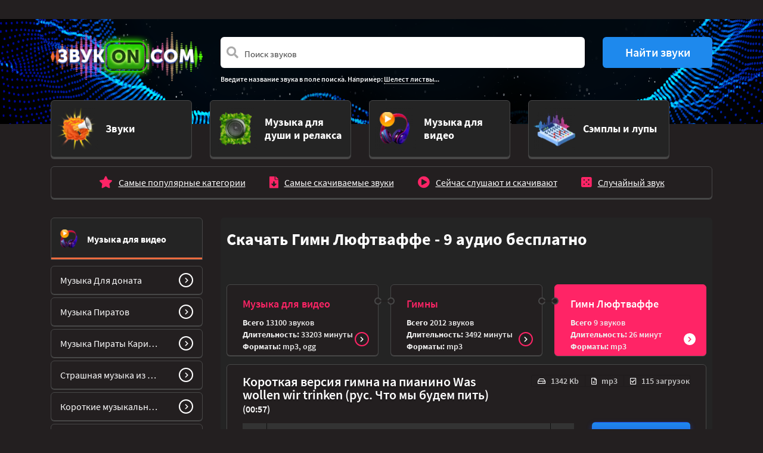

--- FILE ---
content_type: text/html; charset=UTF-8
request_url: https://vsezvuki.com/1-muzyka-dlya-proektov/64-gimny/3748-gimn-lyuftvaffe/
body_size: 7883
content:
<!DOCTYPE html>
<html lang="ru" prefix="og: http://ogp.me/ns#">
<head>
<meta charset="utf-8" />
<meta name="viewport" content="width=device-width, initial-scale=1, shrink-to-fit=no">
<title>Гимн Люфтваффе - скачать 9 аудио и слушать бесплатно mp3</title>
<meta name="description" content="Скачать Гимн Люфтваффе бесплатно. Все аудио представлены в формате mp3, wav или ogg, и доступны для прослушивания и скачивания онлайн бесплатно. Их можно использовать для монтажа ваших видеороликов и проектов, как звуковое сопровождение вашего блога в тик ток, концертов и мероприятий." />
<meta name="keywords" content="" />
<meta name="generator" content="Excite" />
<meta property="og:image" content="https://vsezvuki.com/img/identity/zvuki-logo.png" />
<link rel="image_src" href="https://vsezvuki.com/img/identity/zvuki-logo.png" />
<link rel="canonical" href="https://vsezvuki.com/1-muzyka-dlya-proektov/64-gimny/3748-gimn-lyuftvaffe/" />
<link rel="shortcut icon" type="image/x-icon" href="/favicon.ico" />

<!-- 3rd Party meta & scripts -->
<!-- placeholder -->

<!-- Yandex.Metrika counter -->
<script type="text/javascript" >
   (function(m,e,t,r,i,k,a){m[i]=m[i]||function(){(m[i].a=m[i].a||[]).push(arguments)};
   m[i].l=1*new Date();
   for (var j = 0; j < document.scripts.length; j++) {if (document.scripts[j].src === r) { return; }}
   k=e.createElement(t),a=e.getElementsByTagName(t)[0],k.async=1,k.src=r,a.parentNode.insertBefore(k,a)})
   (window, document, "script", "https://mc.yandex.ru/metrika/tag.js", "ym");

   ym(97611399, "init", {
        clickmap:true,
        trackLinks:true,
        accurateTrackBounce:true
   });
</script>
<noscript><div><img src="https://mc.yandex.ru/watch/97611399" style="position:absolute; left:-9999px;" alt="" /></div></noscript>
<!-- /Yandex.Metrika counter -->
<!-- /3rd Party meta & scripts -->
</head>

<body id="section-category_special_64" class="dark">







<section class="adblock-wrapper">
	<div class="container">
		<div class="row">
			<div class="col-12">
<div class="adblock"><!--adblock_top--><!-- placeholder --></div>

			</div>
		</div>
	</div>
</section>

<header>
	<div class="container">
		<div class="row">
			<div class="col-3 logo d-none d-lg-block">
				<a href="/">
					<img class="img-fluid" src="/img/identity/zvuki-logo.png" alt="Библиотека звуков vsezvuki.com" />
				</a>
			</div>
			<div class="col-12 col-lg-9 search">
<form class="form-inlinee" action="/sounds/search/" method="get" name="search" id="search">
	<div class="row">
		<div class="col-12 col-md-9">	
			<div class="form-group">
				<div class="input-group">
					<span class="fa fa-search form-control-icon"></span>
					<input class="form-control form-control-prepend border-0" type="search" placeholder="Поиск звуков"  aria-describedby="search-icon" name="query" id="search_query" value="">
					<div class="input-group-prepend d-block d-md-none">
						<button class="btn btn-search border-0" id="button-search"><i class="fas fa-chevron-right"></i></button>
					</div>
				</div>
			</div>
		</div>
		<div class="col col-md-3 d-none d-md-block">
			<button class="btn btn-search border-0" id="button-search">Найти звуки</button>
		</div>
	</div>
	<div class="samples">
		<p>Введите название звука в поле поиска. Например: <a href="#search">Шелест листвы</a>...</p>
	</div>
</form>

			</div>
		</div>
	</div>
</header>


<section class="cats navigation-wrap start-header start-style">
	<div class="container">
		<div class="row">
			<div class="col-12">
				<nav class="navbar navbar-expand-lg navbar-dark">
					<a class="navbar-brand d-block d-lg-none" href="/">
						<img class="img-fluid" src="/img/identity/zvuki-logo.png" alt="Библиотека звуков vsezvuki.com" />
					</a>

					<button class="navbar-toggler" type="button" data-toggle="collapse" data-target="#navbarSupportedContent" aria-controls="navbarSupportedContent" aria-expanded="false" aria-label="Toggle navigation">
						<span class="navbar-toggler-icon"></span>
					</button>

					<div class="collapse navbar-collapse" id="navbarSupportedContent">
						
						<ul class="navbar-nav row">
							
							<li class="col-12 col-lg-3 nav-item ">
								<a href="/1-zvuki-shumy-i-effekty/" class="card cat-  mb-3 d-flex align-items-center justify-content-center">
									<div class="row no-gutters w-100">
										<div class="col-2 col-lg-4 d-flex align-items-center justify-content-center justify-content-lg-end">
											<img src="/images/dir/preview/2_128_ico-cat-1.png" class="card-img" alt="Звуки" />
										</div>
										<div class="col-10 col-lg-8 d-flex align-items-center">
											<div class="card-body">
												<h5 class="card-title text-left">Звуки</h5>
											</div>
										</div>
									</div>
								</a>
							</li>
							
							<li class="col-12 col-lg-3 nav-item ">
								<a href="/1-zvuki-dlya-dushi-i-relaksa/" class="card cat-  mb-3 d-flex align-items-center justify-content-center">
									<div class="row no-gutters w-100">
										<div class="col-2 col-lg-4 d-flex align-items-center justify-content-center justify-content-lg-end">
											<img src="/images/dir/preview/2_131_ico-cat-4.png" class="card-img" alt="Музыка для души и релакса" />
										</div>
										<div class="col-10 col-lg-8 d-flex align-items-center">
											<div class="card-body">
												<h5 class="card-title text-left">Музыка для души и релакса</h5>
											</div>
										</div>
									</div>
								</a>
							</li>
							
							<li class="col-12 col-lg-3 nav-item active">
								<a href="/1-muzyka-dlya-proektov/" class="card cat- active mb-3 d-flex align-items-center justify-content-center">
									<div class="row no-gutters w-100">
										<div class="col-2 col-lg-4 d-flex align-items-center justify-content-center justify-content-lg-end">
											<img src="/images/dir/preview/2_130_ico-cat-3.png" class="card-img" alt="Музыка для видео" />
										</div>
										<div class="col-10 col-lg-8 d-flex align-items-center">
											<div class="card-body">
												<h5 class="card-title text-left">Музыка для видео</h5>
											</div>
										</div>
									</div>
								</a>
							</li>
							
							<li class="col-12 col-lg-3 nav-item ">
								<a href="/1-semply-i-lupy/" class="card cat-  mb-3 d-flex align-items-center justify-content-center">
									<div class="row no-gutters w-100">
										<div class="col-2 col-lg-4 d-flex align-items-center justify-content-center justify-content-lg-end">
											<img src="/images/dir/preview/2_129_ico-cat-2.png" class="card-img" alt="Сэмплы и лупы" />
										</div>
										<div class="col-10 col-lg-8 d-flex align-items-center">
											<div class="card-body">
												<h5 class="card-title text-left">Сэмплы и лупы</h5>
											</div>
										</div>
									</div>
								</a>
							</li>
							
						</ul>
						
					</div>
				</nav>
			</div>				
		</div>
	</div>
</section>

<section class="submenu">
	<div class="container">
		<div class="row">
			<div class="col-12">
				<nav class="subsections cat-3">
					<ul class="list-group list-group-horizontal">
						<li class="list-group-item "><i class="fa fa-star"></i><a class="stretched-link" href="/1-muzyka-dlya-proektov/top/">Самые популярные категории</a></li>
						<li class="list-group-item "><i class="fa fa-file-download"></i><a class="stretched-link" href="/1-muzyka-dlya-proektov/hits/">Самые скачиваемые звуки</a></li>
						<li class="list-group-item "><i class="fa fa-play-circle"></i><a class="stretched-link" href="/1-muzyka-dlya-proektov/now/">Сейчас слушают и скачивают</a></li>
						<li class="list-group-item"><i class="fas fa-dice-five"></i><a class="stretched-link" href="/1-muzyka-dlya-proektov/random/">Случайный звук</a></li>
					</ul>
				</div>
			</div>
		</div>
	</div>
</section>


<section class="adblock-wrapper">
	<div class="container">
		<div class="row">
			<div class="col-12">
<div class="adblock"><!--adblock_0--><!-- placeholder --></div>

			</div>
		</div>
	</div>
</section>

<main class="main">



<div class="container">
	<div class="row mb-5">
		<div class="col-xl-3 d-none d-xl-block">
			

<aside class="cat-">
<h2 style="background-image: url(/images/dir/preview/2_130_ico-cat-3.png)">
	<a href="/1-muzyka-dlya-proektov/" class="stretched-link">
		Музыка для видео
	</a>
</h2>

<nav>
	<ul class="list-unstyled">
		
		<li>
			<a href="/1-muzyka-dlya-proektov/64-muzyka-dlya-donatov/">
				<span>Музыка Для доната</span>
				<button class="btn btn-go"><i class="fa fa-chevron-right"></i></button>
			</a>
		</li>
		
		<li>
			<a href="/1-muzyka-dlya-proektov/64-muzyka-piratov/">
				<span>Музыка Пиратов</span>
				<button class="btn btn-go"><i class="fa fa-chevron-right"></i></button>
			</a>
		</li>
		
		<li>
			<a href="/1-muzyka-dlya-proektov/64-muzyka-piraty-karibskogo-morya/">
				<span>Музыка Пираты Карибского моря</span>
				<button class="btn btn-go"><i class="fa fa-chevron-right"></i></button>
			</a>
		</li>
		
		<li>
			<a href="/1-muzyka-dlya-proektov/1721-muzyka-iz-filmov-uzhasov/">
				<span>Страшная музыка из фильмов ужасов: скрипка, пианино, фоновая, без слов</span>
				<button class="btn btn-go"><i class="fa fa-chevron-right"></i></button>
			</a>
		</li>
		
		<li>
			<a href="/1-muzyka-dlya-proektov/1784-korotkie-muzykalnye-otbivki/">
				<span>Короткие музыкальные отбивки</span>
				<button class="btn btn-go"><i class="fa fa-chevron-right"></i></button>
			</a>
		</li>
		
		<li>
			<a href="/1-muzyka-dlya-proektov/1784-korotkie-muzykalnye-perekhody-dlya-video/">
				<span>Короткие музыкальные переходы для видео</span>
				<button class="btn btn-go"><i class="fa fa-chevron-right"></i></button>
			</a>
		</li>
		
		<li>
			<a href="/1-muzyka-dlya-proektov/1784-muzyka-i-zvuki-cherno-belogo-filma-nemoy-kinematograf/">
				<span>Музыка и звуки черно-белого фильма (немой кинематограф)</span>
				<button class="btn btn-go"><i class="fa fa-chevron-right"></i></button>
			</a>
		</li>
		
		<li>
			<a href="/1-muzyka-dlya-proektov/1784-muzykalnye-vstavki-dlya-raznykh-momentov/">
				<span>Короткие музыкальные вставки для видео, между номерами</span>
				<button class="btn btn-go"><i class="fa fa-chevron-right"></i></button>
			</a>
		</li>
		
		<li>
			<a href="/1-muzyka-dlya-proektov/1857-tantsevalnaya-lezginka-muzyka/">
				<span>Танцевальная лезгинка (музыка)</span>
				<button class="btn btn-go"><i class="fa fa-chevron-right"></i></button>
			</a>
		</li>
		
		<li>
			<a href="/1-muzyka-dlya-proektov/64-muzyka-dlya-montazha/">
				<span>Музыка для монтажа</span>
				<button class="btn btn-go"><i class="fa fa-chevron-right"></i></button>
			</a>
		</li>
		
	</ul>
	<a href="/1-muzyka-dlya-proektov/" class="btn btn-all">Музыка для видео</a>
</nav>



		</div>
		<div class="col-12 col-xl-9">
			<div class="teasers category list">
				<div class="wrapper">
					<div class="row no-gutters">
						<div class="col-12 mb-5">
							<h1>Скачать Гимн Люфтваффе - 9 аудио бесплатно</h1>
							
						</div>

						

						
						<div class="col-12">
<div class="row no-gutters">

	
	<div class="col-12 col-sm-6 col-lg-4 breadcrumber">
		<div class="card cat-3 start justify-content-center align-items-center align-items-md-start">
			<div class="card-title">
				<h2 class="card-title-header">
					<a href="/1-muzyka-dlya-proektov/" class="stretched-link">Музыка для видео</a>
				</h2>
			</div>
			<div class="card-body d-none d-md-block">
				<ul class="list-unstyled stats">
					<li><span>Всего</span> 13100 звуков</li>
					<li><span>Длительность:</span> 33203 минуты</li>
					<li><span>Форматы:</span> mp3, ogg</li>
				</ul>
				<button class="btn btn-go"><i class="fa fa-chevron-right"></i></button>
			</div>
		</div>
	</div>
	
	<div class="col-12 col-sm-6 col-lg-4 breadcrumber">
		<div class="card cat-3 middle justify-content-center align-items-center align-items-md-start">
			<div class="card-title">
				<h2 class="card-title-header">
					<a href="/1-muzyka-dlya-proektov/64-gimny/" class="stretched-link">Гимны</a>
				</h2>
			</div>
			<div class="card-body d-none d-md-block">
				<ul class="list-unstyled stats">
					<li><span>Всего</span> 2012 звуков</li>
					<li><span>Длительность:</span> 3492 минуты</li>
					<li><span>Форматы:</span> mp3</li>
				</ul>
				<button class="btn btn-go"><i class="fa fa-chevron-right"></i></button>
			</div>
		</div>
	</div>
	
	<div class="col-12 col-sm-6 col-lg-4 breadcrumber">
		<div class="card cat-3 end justify-content-center align-items-center align-items-md-start">
			<div class="card-title">
				<h2 class="card-title-header">
					<a href="/1-muzyka-dlya-proektov/64-gimny/3748-gimn-lyuftvaffe/" class="stretched-link">Гимн Люфтваффе</a>
				</h2>
			</div>
			<div class="card-body d-none d-md-block">
				<ul class="list-unstyled stats">
					<li><span>Всего</span> 9 звуков</li>
					<li><span>Длительность:</span> 26 минут</li>
					<li><span>Форматы:</span> mp3</li>
				</ul>
				<button class="btn btn-go"><i class="fa fa-chevron-right"></i></button>
			</div>
		</div>
	</div>
	

</div>

						</div>
						

<!--
						
						<div class="col-12">



						</div>
						
-->

						
						
						

						
						
						<div class="col-12">
							
<div class="card sound cat-3">
	<div class="card-title">
		<div class="row">
			<div class="col-12 col-md-6 col-lg-7">
				<h3>
					<a href="/1-muzyka-dlya-proektov/64-gimny/3748-gimn-lyuftvaffe/play/3860-korotkaya-versiya-gimna-na-pianino-was-wollen-wir-trinken-rus-chto-my-budem-pit/">
						Короткая версия гимна на пианино Was wollen wir trinken (рус. Что мы будем пить)
					</a> <span>(00:57)</span>
				</h3>
			</div>
			<div class="d-none d-md-block col-md-6 col-lg-5">
				<ul class="list-group list-group-horizontal stats text-right">
					<li class="list-group-item">
						<i class="ico far fa-hdd"></i>1342 Kb
					</li>
					<li class="list-group-item">
						<i class="ico far fa-file-audio"></i>mp3
					</li>
					<li class="list-group-item">
						<i class="ico far fa-check-square"></i>115 загрузок
					</li>
				</ul>
			</div>
		</div>
	</div>
	<div class="card-block playerr">
		<div class="row">
			<div class="col-12 col-md-9 mt-4 mb-3">
				<audio controls loop>
					<source src="/data/2023-11/sound_139811.mp3" />
				</audio>
			</div>
			<div class="col-12 d-md-none mb-4">
				<ul class="list-group list-group-horizontal stats text-right">
					<li class="list-group-item">
						<i class="ico far fa-hdd"></i>1342 Kb
					</li>
					<li class="list-group-item">
						<i class="ico far fa-file-audio"></i>mp3
					</li>
					<li class="list-group-item">
						<i class="ico far fa-check-square"></i>115 загрузок
					</li>
				</ul>
			</div>
			<div class="col-12 col-md-3 d-flex align-items-center">
				<a href="/1-muzyka-dlya-proektov/64-gimny/3748-gimn-lyuftvaffe/play/3860-korotkaya-versiya-gimna-na-pianino-was-wollen-wir-trinken-rus-chto-my-budem-pit/" class="btn btn-download"><i class="ico fas fa-download"></i>Скачать</a>
			</div>
		</div>
	</div>
</div>

						</div>
						
						
						<div class="col-12">
							
<div class="card sound cat-3">
	<div class="card-title">
		<div class="row">
			<div class="col-12 col-md-6 col-lg-7">
				<h3>
					<a href="/1-muzyka-dlya-proektov/64-gimny/3748-gimn-lyuftvaffe/play/3860-gimn-lyuftvaffe-bez-slov-minus-letchikov-ss/">
						Гимн Люфтваффе без слов, минус (летчиков СС)
					</a> <span>(03:53)</span>
				</h3>
			</div>
			<div class="d-none d-md-block col-md-6 col-lg-5">
				<ul class="list-group list-group-horizontal stats text-right">
					<li class="list-group-item">
						<i class="ico far fa-hdd"></i>5464 Kb
					</li>
					<li class="list-group-item">
						<i class="ico far fa-file-audio"></i>mp3
					</li>
					<li class="list-group-item">
						<i class="ico far fa-check-square"></i>125 загрузок
					</li>
				</ul>
			</div>
		</div>
	</div>
	<div class="card-block playerr">
		<div class="row">
			<div class="col-12 col-md-9 mt-4 mb-3">
				<audio controls loop>
					<source src="/data/2023-11/sound_139809.mp3" />
				</audio>
			</div>
			<div class="col-12 d-md-none mb-4">
				<ul class="list-group list-group-horizontal stats text-right">
					<li class="list-group-item">
						<i class="ico far fa-hdd"></i>5464 Kb
					</li>
					<li class="list-group-item">
						<i class="ico far fa-file-audio"></i>mp3
					</li>
					<li class="list-group-item">
						<i class="ico far fa-check-square"></i>125 загрузок
					</li>
				</ul>
			</div>
			<div class="col-12 col-md-3 d-flex align-items-center">
				<a href="/1-muzyka-dlya-proektov/64-gimny/3748-gimn-lyuftvaffe/play/3860-gimn-lyuftvaffe-bez-slov-minus-letchikov-ss/" class="btn btn-download"><i class="ico fas fa-download"></i>Скачать</a>
			</div>
		</div>
	</div>
</div>

						</div>
						
						
						<div class="col-12">
							
<div class="card sound cat-3">
	<div class="card-title">
		<div class="row">
			<div class="col-12 col-md-6 col-lg-7">
				<h3>
					<a href="/1-muzyka-dlya-proektov/64-gimny/3748-gimn-lyuftvaffe/play/3860-gimn-lyuftvaffe-so-slovami-na-nemetskom-yazyke/">
						Гимн Люфтваффе (со словами на немецком языке)
					</a> <span>(04:59)</span>
				</h3>
			</div>
			<div class="d-none d-md-block col-md-6 col-lg-5">
				<ul class="list-group list-group-horizontal stats text-right">
					<li class="list-group-item">
						<i class="ico far fa-hdd"></i>7004 Kb
					</li>
					<li class="list-group-item">
						<i class="ico far fa-file-audio"></i>mp3
					</li>
					<li class="list-group-item">
						<i class="ico far fa-check-square"></i>187 загрузок
					</li>
				</ul>
			</div>
		</div>
	</div>
	<div class="card-block playerr">
		<div class="row">
			<div class="col-12 col-md-9 mt-4 mb-3">
				<audio controls loop>
					<source src="/data/2023-11/sound_139810.mp3" />
				</audio>
			</div>
			<div class="col-12 d-md-none mb-4">
				<ul class="list-group list-group-horizontal stats text-right">
					<li class="list-group-item">
						<i class="ico far fa-hdd"></i>7004 Kb
					</li>
					<li class="list-group-item">
						<i class="ico far fa-file-audio"></i>mp3
					</li>
					<li class="list-group-item">
						<i class="ico far fa-check-square"></i>187 загрузок
					</li>
				</ul>
			</div>
			<div class="col-12 col-md-3 d-flex align-items-center">
				<a href="/1-muzyka-dlya-proektov/64-gimny/3748-gimn-lyuftvaffe/play/3860-gimn-lyuftvaffe-so-slovami-na-nemetskom-yazyke/" class="btn btn-download"><i class="ico fas fa-download"></i>Скачать</a>
			</div>
		</div>
	</div>
</div>

						</div>
						
						
						<div class="col-12">
							
<div class="card sound cat-3">
	<div class="card-title">
		<div class="row">
			<div class="col-12 col-md-6 col-lg-7">
				<h3>
					<a href="/1-muzyka-dlya-proektov/64-gimny/3748-gimn-lyuftvaffe/play/3860-son-ar-chistr-was-wollen-wir-trinken-na-gitare/">
						Son Ar Chistr (Was wollen wir trinken) на гитаре
					</a> <span>(01:07)</span>
				</h3>
			</div>
			<div class="d-none d-md-block col-md-6 col-lg-5">
				<ul class="list-group list-group-horizontal stats text-right">
					<li class="list-group-item">
						<i class="ico far fa-hdd"></i>1054 Kb
					</li>
					<li class="list-group-item">
						<i class="ico far fa-file-audio"></i>mp3
					</li>
					<li class="list-group-item">
						<i class="ico far fa-check-square"></i>22 загрузки
					</li>
				</ul>
			</div>
		</div>
	</div>
	<div class="card-block playerr">
		<div class="row">
			<div class="col-12 col-md-9 mt-4 mb-3">
				<audio controls loop>
					<source src="/data/2023-11/sound_139805.mp3" />
				</audio>
			</div>
			<div class="col-12 d-md-none mb-4">
				<ul class="list-group list-group-horizontal stats text-right">
					<li class="list-group-item">
						<i class="ico far fa-hdd"></i>1054 Kb
					</li>
					<li class="list-group-item">
						<i class="ico far fa-file-audio"></i>mp3
					</li>
					<li class="list-group-item">
						<i class="ico far fa-check-square"></i>22 загрузки
					</li>
				</ul>
			</div>
			<div class="col-12 col-md-3 d-flex align-items-center">
				<a href="/1-muzyka-dlya-proektov/64-gimny/3748-gimn-lyuftvaffe/play/3860-son-ar-chistr-was-wollen-wir-trinken-na-gitare/" class="btn btn-download"><i class="ico fas fa-download"></i>Скачать</a>
			</div>
		</div>
	</div>
</div>

						</div>
						
						
						<div class="col-12">
							
<div class="card sound cat-3">
	<div class="card-title">
		<div class="row">
			<div class="col-12 col-md-6 col-lg-7">
				<h3>
					<a href="/1-muzyka-dlya-proektov/64-gimny/3748-gimn-lyuftvaffe/play/3860-neofitsialny-gimn-vvs-perioda-natsistskoy-germanii-sieben-tage-lang/">
						Неофициальный гимн ВВС периода нацистской Германии (Sieben Tage lang)
					</a> <span>(03:48)</span>
				</h3>
			</div>
			<div class="d-none d-md-block col-md-6 col-lg-5">
				<ul class="list-group list-group-horizontal stats text-right">
					<li class="list-group-item">
						<i class="ico far fa-hdd"></i>5353 Kb
					</li>
					<li class="list-group-item">
						<i class="ico far fa-file-audio"></i>mp3
					</li>
					<li class="list-group-item">
						<i class="ico far fa-check-square"></i>22 загрузки
					</li>
				</ul>
			</div>
		</div>
	</div>
	<div class="card-block playerr">
		<div class="row">
			<div class="col-12 col-md-9 mt-4 mb-3">
				<audio controls loop>
					<source src="/data/2023-11/sound_139813.mp3" />
				</audio>
			</div>
			<div class="col-12 d-md-none mb-4">
				<ul class="list-group list-group-horizontal stats text-right">
					<li class="list-group-item">
						<i class="ico far fa-hdd"></i>5353 Kb
					</li>
					<li class="list-group-item">
						<i class="ico far fa-file-audio"></i>mp3
					</li>
					<li class="list-group-item">
						<i class="ico far fa-check-square"></i>22 загрузки
					</li>
				</ul>
			</div>
			<div class="col-12 col-md-3 d-flex align-items-center">
				<a href="/1-muzyka-dlya-proektov/64-gimny/3748-gimn-lyuftvaffe/play/3860-neofitsialny-gimn-vvs-perioda-natsistskoy-germanii-sieben-tage-lang/" class="btn btn-download"><i class="ico fas fa-download"></i>Скачать</a>
			</div>
		</div>
	</div>
</div>

						</div>
						
						
						<div class="col-12">
							
<div class="card sound cat-3">
	<div class="card-title">
		<div class="row">
			<div class="col-12 col-md-6 col-lg-7">
				<h3>
					<a href="/1-muzyka-dlya-proektov/64-gimny/3748-gimn-lyuftvaffe/play/3860-son-ar-chistr-bretonskaya-starinnaya-pesnya-ot-neyo-nachalos/">
						Son Ar Chistr (бретонская старинная песня, от неё началось)
					</a> <span>(03:32)</span>
				</h3>
			</div>
			<div class="d-none d-md-block col-md-6 col-lg-5">
				<ul class="list-group list-group-horizontal stats text-right">
					<li class="list-group-item">
						<i class="ico far fa-hdd"></i>4967 Kb
					</li>
					<li class="list-group-item">
						<i class="ico far fa-file-audio"></i>mp3
					</li>
					<li class="list-group-item">
						<i class="ico far fa-check-square"></i>10 загрузок
					</li>
				</ul>
			</div>
		</div>
	</div>
	<div class="card-block playerr">
		<div class="row">
			<div class="col-12 col-md-9 mt-4 mb-3">
				<audio controls loop>
					<source src="/data/2023-11/sound_139806.mp3" />
				</audio>
			</div>
			<div class="col-12 d-md-none mb-4">
				<ul class="list-group list-group-horizontal stats text-right">
					<li class="list-group-item">
						<i class="ico far fa-hdd"></i>4967 Kb
					</li>
					<li class="list-group-item">
						<i class="ico far fa-file-audio"></i>mp3
					</li>
					<li class="list-group-item">
						<i class="ico far fa-check-square"></i>10 загрузок
					</li>
				</ul>
			</div>
			<div class="col-12 col-md-3 d-flex align-items-center">
				<a href="/1-muzyka-dlya-proektov/64-gimny/3748-gimn-lyuftvaffe/play/3860-son-ar-chistr-bretonskaya-starinnaya-pesnya-ot-neyo-nachalos/" class="btn btn-download"><i class="ico fas fa-download"></i>Скачать</a>
			</div>
		</div>
	</div>
</div>

						</div>
						
					</div>
				</div>
			</div>
		</div>
	</div>
</div>

<section class="adblock-wrapper">
	<div class="container">
		<div class="row">
			<div class="col-12">
<div class="adblock"><!--adblock_1--><!-- placeholder --></div>

			</div>
		</div>
	</div>
</section>

<div class="container">
	<div class="row">
		<div class="col-xl-3 d-none d-xl-block">
			 


<aside class="cat-">
<h2 style="background-image: url(/images/dir/preview/2_128_ico-cat-1.png)">
	<a href="/1-zvuki-shumy-i-effekty/" class="stretched-link">
		Звуки
	</a>
</h2>

<nav>
	<ul class="list-unstyled">
		
		<li>
			<a href="/1-zvuki-shumy-i-effekty/10-zvuki-zhivotnykh/">
				<span>Звуки Животных</span>
				<button class="btn btn-go"><i class="fa fa-chevron-right"></i></button>
			</a>
		</li>
		
		<li>
			<a href="/1-zvuki-shumy-i-effekty/10-zvuki-piratov/">
				<span>Звуки Пиратов и моря</span>
				<button class="btn btn-go"><i class="fa fa-chevron-right"></i></button>
			</a>
		</li>
		
		<li>
			<a href="/1-zvuki-shumy-i-effekty/10-zvuki-dlya-donatov/">
				<span>Звуки Для донатов</span>
				<button class="btn btn-go"><i class="fa fa-chevron-right"></i></button>
			</a>
		</li>
		
		<li>
			<a href="/1-zvuki-shumy-i-effekty/10-multyashnye-zvuki/">
				<span>Мультяшные звуки: бег,  падение, удар, храп для монтажа</span>
				<button class="btn btn-go"><i class="fa fa-chevron-right"></i></button>
			</a>
		</li>
		
		<li>
			<a href="/1-zvuki-shumy-i-effekty/category_1257_10/">
				<span>Звуки Насекомых</span>
				<button class="btn btn-go"><i class="fa fa-chevron-right"></i></button>
			</a>
		</li>
		
		<li>
			<a href="/1-zvuki-shumy-i-effekty/category_1302_10/">
				<span>Звуки Птиц</span>
				<button class="btn btn-go"><i class="fa fa-chevron-right"></i></button>
			</a>
		</li>
		
		<li>
			<a href="/1-zvuki-shumy-i-effekty/10-zvuki-gazirovki/">
				<span>Звуки газировки с газами: открытие, пузырьки, шипение, глотание напитка</span>
				<button class="btn btn-go"><i class="fa fa-chevron-right"></i></button>
			</a>
		</li>
		
		<li>
			<a href="/1-zvuki-shumy-i-effekty/10-zvuki-mashinki-dlya-strizhki-volos/">
				<span>Звуки Машинки для стрижки волос (Триммера) с вибрацией</span>
				<button class="btn btn-go"><i class="fa fa-chevron-right"></i></button>
			</a>
		</li>
		
		<li>
			<a href="/1-zvuki-shumy-i-effekty/10-zvuki-dlya-chteniya-knig/">
				<span>Звуки для чтения книг: звуки природы, дождя, без слов с музыкой</span>
				<button class="btn btn-go"><i class="fa fa-chevron-right"></i></button>
			</a>
		</li>
		
		<li>
			<a href="/1-zvuki-shumy-i-effekty/category_1461_10/">
				<span>Звуки Школы</span>
				<button class="btn btn-go"><i class="fa fa-chevron-right"></i></button>
			</a>
		</li>
		
	</ul>
	<a href="/1-zvuki-shumy-i-effekty/" class="btn btn-all">Звуки</a>
</nav>



			
		</div>
		<div class="col-12 col-xl-9">
			<div class="teasers category list">
				<div class="wrapper">
					<div class="row no-gutters">
						
						
						<div class="col-12">
							
<div class="card sound cat-3">
	<div class="card-title">
		<div class="row">
			<div class="col-12 col-md-6 col-lg-7">
				<h3>
					<a href="/1-muzyka-dlya-proektov/64-gimny/3748-gimn-lyuftvaffe/play/3860-v-stile-metal/">
						В стиле метал
					</a> <span>(03:48)</span>
				</h3>
			</div>
			<div class="d-none d-md-block col-md-6 col-lg-5">
				<ul class="list-group list-group-horizontal stats text-right">
					<li class="list-group-item">
						<i class="ico far fa-hdd"></i>5353 Kb
					</li>
					<li class="list-group-item">
						<i class="ico far fa-file-audio"></i>mp3
					</li>
					<li class="list-group-item">
						<i class="ico far fa-check-square"></i>10 загрузок
					</li>
				</ul>
			</div>
		</div>
	</div>
	<div class="card-block playerr">
		<div class="row">
			<div class="col-12 col-md-9 mt-4 mb-3">
				<audio controls loop>
					<source src="/data/2023-11/sound_139808.mp3" />
				</audio>
			</div>
			<div class="col-12 d-md-none mb-4">
				<ul class="list-group list-group-horizontal stats text-right">
					<li class="list-group-item">
						<i class="ico far fa-hdd"></i>5353 Kb
					</li>
					<li class="list-group-item">
						<i class="ico far fa-file-audio"></i>mp3
					</li>
					<li class="list-group-item">
						<i class="ico far fa-check-square"></i>10 загрузок
					</li>
				</ul>
			</div>
			<div class="col-12 col-md-3 d-flex align-items-center">
				<a href="/1-muzyka-dlya-proektov/64-gimny/3748-gimn-lyuftvaffe/play/3860-v-stile-metal/" class="btn btn-download"><i class="ico fas fa-download"></i>Скачать</a>
			</div>
		</div>
	</div>
</div>

						</div>
						
						
						<div class="col-12">
							
<div class="card sound cat-3">
	<div class="card-title">
		<div class="row">
			<div class="col-12 col-md-6 col-lg-7">
				<h3>
					<a href="/1-muzyka-dlya-proektov/64-gimny/3748-gimn-lyuftvaffe/play/3860-na-vistle-prodolnaya-fleyta/">
						На вистле (продольная флейта)
					</a> <span>(00:40)</span>
				</h3>
			</div>
			<div class="d-none d-md-block col-md-6 col-lg-5">
				<ul class="list-group list-group-horizontal stats text-right">
					<li class="list-group-item">
						<i class="ico far fa-hdd"></i>627 Kb
					</li>
					<li class="list-group-item">
						<i class="ico far fa-file-audio"></i>mp3
					</li>
					<li class="list-group-item">
						<i class="ico far fa-check-square"></i>3 загрузки
					</li>
				</ul>
			</div>
		</div>
	</div>
	<div class="card-block playerr">
		<div class="row">
			<div class="col-12 col-md-9 mt-4 mb-3">
				<audio controls loop>
					<source src="/data/2023-11/sound_139812.mp3" />
				</audio>
			</div>
			<div class="col-12 d-md-none mb-4">
				<ul class="list-group list-group-horizontal stats text-right">
					<li class="list-group-item">
						<i class="ico far fa-hdd"></i>627 Kb
					</li>
					<li class="list-group-item">
						<i class="ico far fa-file-audio"></i>mp3
					</li>
					<li class="list-group-item">
						<i class="ico far fa-check-square"></i>3 загрузки
					</li>
				</ul>
			</div>
			<div class="col-12 col-md-3 d-flex align-items-center">
				<a href="/1-muzyka-dlya-proektov/64-gimny/3748-gimn-lyuftvaffe/play/3860-na-vistle-prodolnaya-fleyta/" class="btn btn-download"><i class="ico fas fa-download"></i>Скачать</a>
			</div>
		</div>
	</div>
</div>

						</div>
						
						
						<div class="col-12">
							
<div class="card sound cat-3">
	<div class="card-title">
		<div class="row">
			<div class="col-12 col-md-6 col-lg-7">
				<h3>
					<a href="/1-muzyka-dlya-proektov/64-gimny/3748-gimn-lyuftvaffe/play/3860-variant-2/">
						Вариант 2
					</a> <span>(03:38)</span>
				</h3>
			</div>
			<div class="d-none d-md-block col-md-6 col-lg-5">
				<ul class="list-group list-group-horizontal stats text-right">
					<li class="list-group-item">
						<i class="ico far fa-hdd"></i>5112 Kb
					</li>
					<li class="list-group-item">
						<i class="ico far fa-file-audio"></i>mp3
					</li>
					<li class="list-group-item">
						<i class="ico far fa-check-square"></i>1 загрузка
					</li>
				</ul>
			</div>
		</div>
	</div>
	<div class="card-block playerr">
		<div class="row">
			<div class="col-12 col-md-9 mt-4 mb-3">
				<audio controls loop>
					<source src="/data/2023-11/sound_139807.mp3" />
				</audio>
			</div>
			<div class="col-12 d-md-none mb-4">
				<ul class="list-group list-group-horizontal stats text-right">
					<li class="list-group-item">
						<i class="ico far fa-hdd"></i>5112 Kb
					</li>
					<li class="list-group-item">
						<i class="ico far fa-file-audio"></i>mp3
					</li>
					<li class="list-group-item">
						<i class="ico far fa-check-square"></i>1 загрузка
					</li>
				</ul>
			</div>
			<div class="col-12 col-md-3 d-flex align-items-center">
				<a href="/1-muzyka-dlya-proektov/64-gimny/3748-gimn-lyuftvaffe/play/3860-variant-2/" class="btn btn-download"><i class="ico fas fa-download"></i>Скачать</a>
			</div>
		</div>
	</div>
</div>

						</div>
						
						
						

						
						<div class="col-12">
 
<nav role="navigation">
	<ul class="pagination pagination-lg mt-5 d-flex justify-content-center">

 

 

	</ul>
</nav>


						</div>
						
					</div>
				</div>
			</div>
		</div>
	</div>
</div>

<section class="adblock-wrapper">
	<div class="container">
		<div class="row">
			<div class="col-12">
<div class="adblock"><!--adblock_2--><!-- placeholder --></div>

			</div>
		</div>
	</div>
</section>


</main>


<section class="teasers">
	<div class="container">
		<div class="row">
			<div class="col-3 d-none d-xl-block">
				<div class="adblock-wrapper">
<div class="adblock"><!--adblock_left--><!-- placeholder --></div>

				</div>
			</div>
			<div class="col-12 col-xl-9">
				<div class="wrapper py-3">
					<h2 class="teasers-header">Вас могут заинтересовать эти звуки</h2>
					
					<div class="row no-gutters my-5">
						
						<div class="col-12 col-sm-6 col-md-4">
							<div class="card mx-3 cat-1">
								
								<img class="card-img-top" src="/images/dir/preview/3_1022_zvuki-sorokoputa-zvuki-sorokoputa-skachat-i-slushat-onlayn-www-vsezvuki-com-maly.jpg" alt="Звуки Сорокопута">
								
								<div class="card-footer d-flex align-items-center">
									<h5 class="align-items-center">
										<a href="/1-zvuki-shumy-i-effekty/category_1302_10/1302-zvuki-sorokoputa/" class="stretched-link">Звуки Сорокопута</a>
										<button class="btn btn-go"><i class="fa fa-chevron-right"></i></button>
									</h5>
								</div>
							</div>
						</div>
						
						<div class="col-12 col-sm-6 col-md-4">
							<div class="card mx-3 cat-1">
								
								<img class="card-img-top" src="/images/dir/preview/3_1204_zvuki-tsvetka-zvuki-tsvetka-skachat-i-slushat-onlayn-www-vsezvuki-com-maly.jpg" alt="Звуки Цветов: как распускается цветок">
								
								<div class="card-footer d-flex align-items-center">
									<h5 class="align-items-center">
										<a href="/1-zvuki-shumy-i-effekty/category_1520_10/1520-zvuki-tsvetka/" class="stretched-link">Звуки Цветов: как распускается цветок</a>
										<button class="btn btn-go"><i class="fa fa-chevron-right"></i></button>
									</h5>
								</div>
							</div>
						</div>
						
						<div class="col-12 col-sm-6 col-md-4">
							<div class="card mx-3 cat-1">
								
								<img class="card-img-top" src="/images/dir/preview/3_1759_zvuki-s-frazoy-perevedeno-i-ozvucheno-zvuki-s-frazoy-perevedeno-i-ozvucheno-skachat-i-slushat-onlayn-www-vsezvuki-com-vfksq.jpg" alt="Звуки с фразой переведено и озвучено">
								
								<div class="card-footer d-flex align-items-center">
									<h5 class="align-items-center">
										<a href="/1-zvuki-shumy-i-effekty/10-zvuki-situatsy/1857-zvuki-s-frazoy-perevedeno-i-ozvucheno/" class="stretched-link">Звуки с фразой переведено и озвучено</a>
										<button class="btn btn-go"><i class="fa fa-chevron-right"></i></button>
									</h5>
								</div>
							</div>
						</div>
						
						<div class="col-12 col-sm-6 col-md-4">
							<div class="card mx-3 cat-1">
								
								<img class="card-img-top" src="/images/dir/preview/3_2270_zvuki-ofisa-zvuki-ofisa-skachat-i-slushat-onlayn-www-vsezvuki-com-maly.jpg" alt="Фоновые звуки офиса: шум работы, разговоры, звонки">
								
								<div class="card-footer d-flex align-items-center">
									<h5 class="align-items-center">
										<a href="/1-zvuki-shumy-i-effekty/10-atmosfery-i-zvukovoe-okruzhenie/4244-zvuki-ofisa/" class="stretched-link">Фоновые звуки офиса: шум работы, разговоры, звонки</a>
										<button class="btn btn-go"><i class="fa fa-chevron-right"></i></button>
									</h5>
								</div>
							</div>
						</div>
						
						<div class="col-12 col-sm-6 col-md-4">
							<div class="card mx-3 cat-1">
								
								<img class="card-img-top" src="/images/dir/preview/3_1387_zvuki-manyaka-zvuki-manyaka-skachat-i-slushat-onlayn-www-vsezvuki-com-maly.jpg" alt="Страшные звуки Маньяка: дыхание, смех">
								
								<div class="card-footer d-flex align-items-center">
									<h5 class="align-items-center">
										<a href="/1-zvuki-shumy-i-effekty/10-strashnye-zvuki/1721-zvuki-manyaka-shizofrenika/" class="stretched-link">Страшные звуки Маньяка: дыхание, смех</a>
										<button class="btn btn-go"><i class="fa fa-chevron-right"></i></button>
									</h5>
								</div>
							</div>
						</div>
						
						<div class="col-12 col-sm-6 col-md-4">
							<div class="card mx-3 cat-1">
								
								<img class="card-img-top" src="/images/dir/preview/3_1956_zvuki-povorota-golovy-zvuki-povorota-golovy-skachat-i-slushat-onlayn-www-vsezvuki-com-maly.jpg" alt="Звуки поворота головы">
								
								<div class="card-footer d-flex align-items-center">
									<h5 class="align-items-center">
										<a href="/1-zvuki-shumy-i-effekty/10-anatomiya-i-zvuki-cheloveka/2620-zvuki-povorota-golovy/" class="stretched-link">Звуки поворота головы</a>
										<button class="btn btn-go"><i class="fa fa-chevron-right"></i></button>
									</h5>
								</div>
							</div>
						</div>
						
					</div>
					
				</div>
			</div>
		</div>
	</div>
</section>



<section class="main">
	<div class="container">
		<div class="row">
			<div class="col-12">
				<div class="teasers category list">
					<div class="wrapper">
						<div class="col-12">



					</div>
				</div>
			</div>
		</div>
	</div>
</section>


<section class="static">
	<div class="container">
		<div class="row">
			<div class="col-12">
				

				
					
					<div class="description">
						<p>Скачать Гимн Люфтваффе бесплатно. Все аудио представлены в формате mp3, wav или ogg, и доступны для прослушивания и скачивания онлайн бесплатно. Их можно использовать для монтажа ваших видеороликов и проектов, как звуковое сопровождение вашего блога в тик ток, концертов и мероприятий.</p>
					</div>
					
					
				
			</div>
		</div>
	</div>
</section>


<div class="d-none d-md-block">
<section class="cats bottom">
	<div class="container">
		<div class="row">
		
			
			<div class="col-md-6 col-lg-3">
				<a href="/1-zvuki-shumy-i-effekty/" class="card cat-  mb-3 d-flex align-items-center justify-content-center">
					<div class="row w-100 no-gutters">
						<div class="col-2 col-lg-3 d-flex align-items-center justify-content-end">
							<img src="/images/dir/preview/2_128_ico-cat-1.png" class="card-img" alt="Звуки" />
						</div>
						<div class="col-7 col-lg-9">
							<div class="card-body">
								<h5 class="card-title text-left">Звуки</h5>
							</div>
						</div>
					</div>
				</a>
			</div>
			
			<div class="col-md-6 col-lg-3">
				<a href="/1-zvuki-dlya-dushi-i-relaksa/" class="card cat-  mb-3 d-flex align-items-center justify-content-center">
					<div class="row w-100 no-gutters">
						<div class="col-2 col-lg-3 d-flex align-items-center justify-content-end">
							<img src="/images/dir/preview/2_131_ico-cat-4.png" class="card-img" alt="Музыка для души и релакса" />
						</div>
						<div class="col-7 col-lg-9">
							<div class="card-body">
								<h5 class="card-title text-left">Музыка для души и релакса</h5>
							</div>
						</div>
					</div>
				</a>
			</div>
			
			<div class="col-md-6 col-lg-3">
				<a href="/1-muzyka-dlya-proektov/" class="card cat- active mb-3 d-flex align-items-center justify-content-center">
					<div class="row w-100 no-gutters">
						<div class="col-2 col-lg-3 d-flex align-items-center justify-content-end">
							<img src="/images/dir/preview/2_130_ico-cat-3.png" class="card-img" alt="Музыка для видео" />
						</div>
						<div class="col-7 col-lg-9">
							<div class="card-body">
								<h5 class="card-title text-left">Музыка для видео</h5>
							</div>
						</div>
					</div>
				</a>
			</div>
			
			<div class="col-md-6 col-lg-3">
				<a href="/1-semply-i-lupy/" class="card cat-  mb-3 d-flex align-items-center justify-content-center">
					<div class="row w-100 no-gutters">
						<div class="col-2 col-lg-3 d-flex align-items-center justify-content-end">
							<img src="/images/dir/preview/2_129_ico-cat-2.png" class="card-img" alt="Сэмплы и лупы" />
						</div>
						<div class="col-7 col-lg-9">
							<div class="card-body">
								<h5 class="card-title text-left">Сэмплы и лупы</h5>
							</div>
						</div>
					</div>
				</a>
			</div>
			
		
		</div>
	</div>
</section>

<section class="submenu">
	<div class="container">
		<div class="row">
			<div class="col-12">
				<nav class="subsections cat-3">
					<ul class="list-group list-group-horizontal">
						<li class="list-group-item "><i class="fa fa-star"></i><a class="stretched-link" href="/1-muzyka-dlya-proektov/top/">Самые популярные категории</a></li>
						<li class="list-group-item "><i class="fa fa-file-download"></i><a class="stretched-link" href="/1-muzyka-dlya-proektov/hits/">Самые скачиваемые звуки</a></li>
						<li class="list-group-item "><i class="fa fa-play-circle"></i><a class="stretched-link" href="/1-muzyka-dlya-proektov/now/">Сейчас слушают и скачивают</a></li>
						<li class="list-group-item"><i class="fas fa-dice-five"></i><a class="stretched-link" href="/1-muzyka-dlya-proektov/random/">Случайный звук</a></li>
					</ul>
				</div>
			</div>
		</div>
	</div>
</section>

</div>


<section class="adblock-wrapper">
	<div class="container">
		<div class="row">
			<div class="col-12">
<div class="adblock"><!--adblock_bottom--><!-- placeholder -->

<script async data-cfasync="false">
  (function() {
      const url = new URL(window.location.href);
      const clickID = url.searchParams.get("click_id");
      const sourceID = url.searchParams.get("source_id");

      const s = document.createElement("script");
      s.dataset.cfasync = "false";
      s.src = "https://push-sdk.com/f/sdk.js?z=1217680";
      s.onload = (opts) => {
          opts.zoneID = 1217680;
          opts.extClickID = clickID;
          opts.subID1 = sourceID;
          opts.actions.onPermissionGranted = () => {};
          opts.actions.onPermissionDenied = () => {};
          opts.actions.onAlreadySubscribed = () => {};
          opts.actions.onError = () => {};
      };
      document.head.appendChild(s);
  })()
</script></div>

			</div>
		</div>
	</div>
</section>

<footer>
	<div class="container">
		<div class="row d-flex justify-content-center">
			<div class="col-10 col-md-6 col-lg-3 text-center order-1 order-md-1 mb-3">
				<a href="/">
					<img class="img-fluid" src="/img/identity/zvuki-logo.png" alt="Библиотека звуков vsezvuki.com" />
				</a>
			</div>
			<div class="col-10 col-md-6 col-lg-3 order-4 order-md-2 my-2">
				<a href="mailto:info@vsezvuki.com" class="btn btn-ico"><i class="ico fas fa-envelope-open"></i> Написать сообщение</a>
			</div>
			<div class="col-10 col-md-6 col-lg-3 order-2 order-md-3 my-2">
				<a href="/info/copyright.html" class="btn btn-ico"><i class="ico fas fa-file-contract"></i> Правообладателям</a>
			</div>
			<div class="col-10 col-md-6 col-lg-3 order-3 order-md-4 my-2">
				<a href="/info/content.html" class="btn btn-ico btn-mail"><i class="ico far fa-file-audio"></i></i>Контент</a>
			</div>
		</div>
		<div class="row">
			<div class="col-12">
				<p class="disclaimer">© 2026 Права принадлежат правообладателям</p>
			</div>
		</div>
	</div>
</footer>




<link rel="stylesheet" href="https://stackpath.bootstrapcdn.com/bootstrap/4.5.2/css/bootstrap.min.css" integrity="sha384-JcKb8q3iqJ61gNV9KGb8thSsNjpSL0n8PARn9HuZOnIxN0hoP+VmmDGMN5t9UJ0Z" crossorigin="anonymous">
<link rel="stylesheet" href="https://cdn.rawgit.com/tarkhov/postboot/v1.0.0-beta3/dist/css/postboot.min.css"/>
<!--<link rel="stylesheet" href="https://stackpath.bootstrapcdn.com/font-awesome/4.7.0/css/font-awesome.min.css">-->
<link rel="stylesheet" href="https://use.fontawesome.com/releases/v5.6.1/css/all.css" integrity="sha384-gfdkjb5BdAXd+lj+gudLWI+BXq4IuLW5IT+brZEZsLFm++aCMlF1V92rMkPaX4PP" crossorigin="anonymous">
<link rel="stylesheet" href="/css/jquery.cookieBar.css">
<link rel="stylesheet" href="/css/jquery.readall.min.css">
<link rel="stylesheet" href="/css/menu.css?1768769595">
<link rel="stylesheet" href="/css/zvuki.css?1768769595">

<script src="https://code.jquery.com/jquery-3.4.1.min.js" integrity="sha256-CSXorXvZcTkaix6Yvo6HppcZGetbYMGWSFlBw8HfCJo=" crossorigin="anonymous"></script>
<script src="https://code.jquery.com/jquery-migrate-3.1.0.min.js"></script>
<script src="https://unpkg.com/popper.js@1.16.0/dist/umd/popper.min.js" integrity="sha384-Q6E9RHvbIyZFJoft+2mJbHaEWldlvI9IOYy5n3zV9zzTtmI3UksdQRVvoxMfooAo" crossorigin="anonymous"></script>
<script src="https://stackpath.bootstrapcdn.com/bootstrap/4.5.2/js/bootstrap.min.js" integrity="sha384-B4gt1jrGC7Jh4AgTPSdUtOBvfO8shuf57BaghqFfPlYxofvL8/KUEfYiJOMMV+rV" crossorigin="anonymous"></script>
<script src="/js/cookiebar/jquery.cookieBar.min.js"></script>
<script src="/js/readmore/jquery.readall.min.js"></script>
<script src="/js/zvuki.js?1768769595"></script>
<script src="/js/menu.js?1768769595"></script>



<link href="/js/audioplayer/audioplayer.css" rel="stylesheet" type="text/css" />
<script type="text/javascript" src="/js/audioplayer/audioplayer.js"></script>
<script>
$(document).ready(function(){
	$('audio').audioPlayer();
});
</script>


<!-- 3rd Party scripts -->
<!-- placeholder -->
<!-- /3rd Party scripts -->
</body>
</html>









--- FILE ---
content_type: text/css
request_url: https://vsezvuki.com/js/audioplayer/audioplayer.css
body_size: 1150
content:
.audioplayer
{
	height: 2.5em; /* 40 */
	color: #fff;
	background: #333;
	position: relative;
	z-index: 1;
}

	/* fallback case (read Adaptiveness chapter) */
	.audioplayer-mini
	{
		width: 2.5em; /* 40 */
		margin: 0 auto;
	}

	/* inner elements positioning (helps to achieve responsiveness) */
	.audioplayer > div
	{
		position: absolute;
	}


.audioplayer-playpause
{
	width: 2.5em; /* 40 */
	height: 100%;
	text-align: left;
	text-indent: -9999px;
	cursor: pointer;
	z-index: 2;
	top: 0;
	left: 0;
}
	.audioplayer-mini .audioplayer-playpause
	{
		width: 100%;
	}
	.audioplayer-playpause:hover,
	.audioplayer-playpause:focus
	{
		background-color: #222;
	}
	.audioplayer-playpause a
	{
		display: block;
	}

	/* "play" icon when audio is not being played */
	.audioplayer:not(.audioplayer-playing) .audioplayer-playpause a
	{
		width: 0;
		height: 0;
		border: 0.5em solid transparent; /* 8 */
		border-right: none;
		border-left-color: #fff;
		content: '';
		position: absolute;
		top: 50%;
		left: 50%;
		margin: -0.5em 0 0 -0.25em; /* 8 4 */
	}

	/* "pause" icon when audio is being played */
	.audioplayer-playing .audioplayer-playpause a
	{
		width: 0.75em; /* 12 */
		height: 0.75em; /* 12 */
		position: absolute;
		top: 50%;
		left: 50%;
		margin: -0.375em 0 0 -0.375em; /* 6 */
	}
		.audioplayer-playing .audioplayer-playpause a:before,
		.audioplayer-playing .audioplayer-playpause a:after
		{
			width: 40%;
			height: 100%;
			background-color: #fff;
			content: '';
			position: absolute;
			top: 0;
		}
		.audioplayer-playing .audioplayer-playpause a:before
		{
			left: 0;
		}
		.audioplayer-playing .audioplayer-playpause a:after
		{
			right: 0;
		}

.audioplayer-time
{
	width: 4.375em; /* 70 */
	height: 100%;
	line-height: 2.5em; /* 40 */
	text-align: center;
	z-index: 2;
	top: 0;
}
	.audioplayer-time-current
	{
		border-left: 1px solid #111;
		left: 2.5em; /* 40 */
	}
	.audioplayer-time-duration
	{
		right: 2.5em; /* 40 */
	}
		.audioplayer-novolume .audioplayer-time-duration
		{
			border-right: 0;
			right: 0;
		}


.audioplayer-bar
{
	height: 0.875em; /* 14 */
	background-color: #222;
	cursor: pointer;
	z-index: 1;
	top: 50%;
	right: 6.875em; /* 110 */
	left: 6.875em; /* 110 */
	margin-top: -0.438em; /* 7 */
}
	.audioplayer-novolume .audioplayer-bar
	{
		right: 4.375em; /* 70 */
	}
	.audioplayer-bar div
	{
		width: 0;
		height: 100%;
		position: absolute;
		left: 0;
		top: 0;
	}
	.audioplayer-bar-loaded
	{
		background-color: #555;
		z-index: 1;
	}
	.audioplayer-bar-played
	{
		background: #007fd1;
		z-index: 2;
	}


.audioplayer-volume
{
	width: 2.5em; /* 40 */
	height: 100%;
	border-left: 1px solid #111;
	text-align: left;
	text-indent: -9999px;
	cursor: pointer;
	z-index: 2;
	top: 0;
	right: 0;
}
	.audioplayer-volume:hover,
	.audioplayer-volume:focus
	{
		background-color: #222;
	}
	.audioplayer-volume-button
	{
		width: 100%;
		height: 100%;
	}

		/* "volume" icon */
		.audioplayer-volume-button a
		{
			width: 0.313em; /* 5 */
			height: 0.375em; /* 6 */
			background-color: #fff;
			display: block;
			position: relative;
			z-index: 1;
			top: 40%;
			left: 35%;
		}
			.audioplayer-volume-button a:before,
			.audioplayer-volume-button a:after
			{
				content: '';
				position: absolute;
			}
			.audioplayer-volume-button a:before
			{
				width: 0;
				height: 0;
				border: 0.5em solid transparent; /* 8 */
				border-left: none;
				border-right-color: #fff;
				z-index: 2;
				top: 50%;
				right: -0.25em;
				margin-top: -0.5em; /* 8 */
			}
			.audioplayer:not(.audioplayer-mute) .audioplayer-volume-button a:after
			{
				/* "volume" icon by Nicolas Gallagher, http://nicolasgallagher.com/pure-css-gui-icons */
				width: 0.313em; /* 5 */
				height: 0.313em; /* 5 */
				border: 0.25em double #fff; /* 4 */
				border-width: 0.25em 0.25em 0 0; /* 4 */
				left: 0.563em; /* 9 */
				top: -0.063em; /* 1 */
				top: 0;
				-webkit-border-radius: 0 0.938em 0 0; /* 15 */
				-moz-border-radius: 0 0.938em 0 0; /* 15 */
				border-radius: 0 0.938em 0 0; /* 15 */
				-webkit-transform: rotate( 45deg );
				-moz-transform: rotate( 45deg );
				-ms-transform: rotate( 45deg );
				-o-transform: rotate( 45deg );
				transform: rotate( 45deg );
			}

	/* volume adjuster */
	.audioplayer-volume-adjust
	{
		width: 100%;
		height: 6.25em; /* 100 */
		cursor: default;
		position: absolute;
		left: 0;
		top: -9999px;
		background: #222;
	}
		.audioplayer-volume:not(:hover) .audioplayer-volume-adjust
		{
			opacity: 0;
		}
		.audioplayer-volume:hover .audioplayer-volume-adjust
		{
			top: auto;
			bottom: 100%;
		}
		.audioplayer-volume-adjust > div
		{
			width: 40%;
			height: 80%;
			background-color: #555;
			cursor: pointer;
			position: relative;
			z-index: 1;
			margin: 30% auto 0;
		}
			.audioplayer-volume-adjust div div
			{
				width: 100%;
				height: 100%;
				position: absolute;
				bottom: 0;
				left: 0;
				background: #007fd1;
			}
	.audioplayer-novolume .audioplayer-volume
	{
		display: none;
	}




--- FILE ---
content_type: application/javascript; charset=utf-8
request_url: https://vsezvuki.com/js/zvuki.js?1768769595
body_size: 810
content:
jQuery(window).on('load', function () {
	$('.preloader').delay(200).fadeOut('slow');
});

$(document).ready(function() {
	$(".samples a").on("click", function(e) {
		e.preventDefault();
		var val = $(this).text();
		$("#search_query").val(val);
	});

	$( "a, button" ).mousedown(function() {
		$(this).css("opacity","0.9");
	}).mouseup(function() {
		$(this).css("opacity","1");
	});

	$('input[type="file"]').change(function(){
		var value = $("input[type='file']").val();
		$('.js-value').text(value);
	});
/*
	$.cookieBar('addTranslation', 'ru', {
		message:	'Мы используем куки-файлы (cookie), чтобы обеспечить вам максимальный комфорт на нашем веб-сайте. Просматривая наш сайт, вы соглашаетесь на использование нами файлов куки (cookie). Для получения дополнительной информации ознакомьтесь с нашей <a href="/info/legal.html">политикой в отношении куки-файлов (cookie)</a>.',
		acceptText:	'Принять',
		infoText:	'Прочитать',
	});
	$.cookieBar({
		language: 'ru',
		style: 'bottom',
		infoLink: '/info/legal.html',
	});
*/
	$('.readmore').readall({
		// Default values
		showheight: 96,                         // height to show
		showrows: 25,                         // rows to show (overrides showheight)
		animationspeed: 200,                    // speed of transition
		btnTextShowmore: 'Читать далее',           // text shown on button to show more
		btnTextShowless: 'Свернуть',           // text shown on button to show less
		btnClassShowmore: 'btn-all',     // class(es) on button to show more
		btnClassShowless: 'btn-sing'      // class(es) on button to show less
	}); 
});
